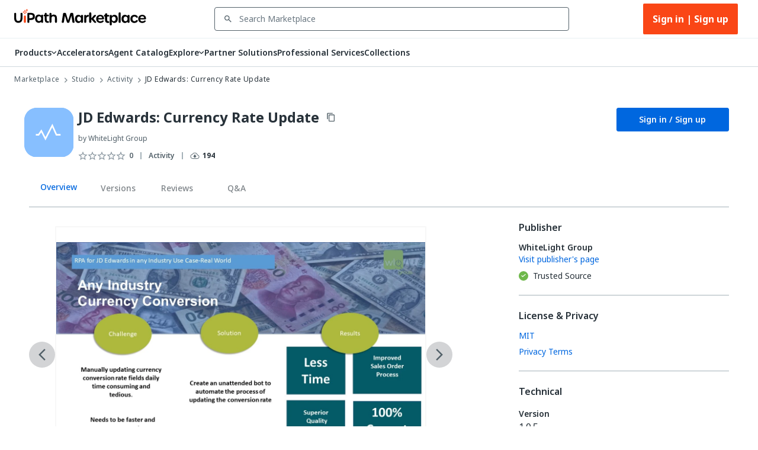

--- FILE ---
content_type: application/javascript; charset=UTF-8
request_url: https://marketplace.uipath.com/_next/static/chunks/8369-30ba043d73024f72.js
body_size: 3551
content:
"use strict";(self.webpackChunk_N_E=self.webpackChunk_N_E||[]).push([[8369],{25310:function(e,t,r){r.d(t,{Z:function(){return h}});var n=r(25773),o=r(30808),i=r(27378),a=r(57031),l=r(89966),s=r(11652),d=r(93772),p=r(96206),c=r(24246);let u=["className","component"];var f=r(70544),Z=r(89184),m=r(92994),x=r(12522);let g=(0,Z.Z)();var h=function(e={}){let{themeId:t,defaultTheme:r,defaultClassName:f="MuiBox-root",generateClassName:Z}=e,m=(0,l.ZP)("div",{shouldForwardProp:e=>"theme"!==e&&"sx"!==e&&"as"!==e})(s.Z);return i.forwardRef(function(e,i){let l=(0,p.Z)(r),s=(0,d.Z)(e),{className:x,component:g="div"}=s,h=(0,o.Z)(s,u);return(0,c.jsx)(m,(0,n.Z)({as:g,ref:i,className:(0,a.Z)(x,Z?Z(f):f),theme:t&&l[t]||l},h))})}({themeId:m.Z,defaultTheme:g,defaultClassName:x.Z.root,generateClassName:f.Z.generate})},12522:function(e,t,r){let n=(0,r(44124).Z)("MuiBox",["root"]);t.Z=n},29496:function(e,t,r){var n=r(30808),o=r(25773),i=r(27378),a=r(71635),l=r(82267),s=r(5056),d=r(51640),p=r(28591),c=r(69761),u=r(60982),f=r(68014),Z=r(12709),m=r(3554),x=r(56484),g=r(6944),h=r(94776),v=r(24246);let b=["aria-describedby","aria-labelledby","BackdropComponent","BackdropProps","children","className","disableEscapeKeyDown","fullScreen","fullWidth","maxWidth","onBackdropClick","onClose","open","PaperComponent","PaperProps","scroll","TransitionComponent","transitionDuration","TransitionProps"],y=(0,Z.ZP)(g.Z,{name:"MuiDialog",slot:"Backdrop",overrides:(e,t)=>t.backdrop})({zIndex:-1}),w=e=>{let{classes:t,scroll:r,maxWidth:n,fullWidth:o,fullScreen:i}=e,a={root:["root"],container:["container",`scroll${(0,d.Z)(r)}`],paper:["paper",`paperScroll${(0,d.Z)(r)}`,`paperWidth${(0,d.Z)(String(n))}`,o&&"paperFullWidth",i&&"paperFullScreen"]};return(0,l.Z)(a,m.D,t)},k=(0,Z.ZP)(p.Z,{name:"MuiDialog",slot:"Root",overridesResolver:(e,t)=>t.root})({"@media print":{position:"absolute !important"}}),C=(0,Z.ZP)("div",{name:"MuiDialog",slot:"Container",overridesResolver:(e,t)=>{let{ownerState:r}=e;return[t.container,t[`scroll${(0,d.Z)(r.scroll)}`]]}})(({ownerState:e})=>(0,o.Z)({height:"100%","@media print":{height:"auto"},outline:0},"paper"===e.scroll&&{display:"flex",justifyContent:"center",alignItems:"center"},"body"===e.scroll&&{overflowY:"auto",overflowX:"hidden",textAlign:"center","&::after":{content:'""',display:"inline-block",verticalAlign:"middle",height:"100%",width:"0"}})),S=(0,Z.ZP)(u.Z,{name:"MuiDialog",slot:"Paper",overridesResolver:(e,t)=>{let{ownerState:r}=e;return[t.paper,t[`scrollPaper${(0,d.Z)(r.scroll)}`],t[`paperWidth${(0,d.Z)(String(r.maxWidth))}`],r.fullWidth&&t.paperFullWidth,r.fullScreen&&t.paperFullScreen]}})(({theme:e,ownerState:t})=>(0,o.Z)({margin:32,position:"relative",overflowY:"auto","@media print":{overflowY:"visible",boxShadow:"none"}},"paper"===t.scroll&&{display:"flex",flexDirection:"column",maxHeight:"calc(100% - 64px)"},"body"===t.scroll&&{display:"inline-block",verticalAlign:"middle",textAlign:"left"},!t.maxWidth&&{maxWidth:"calc(100% - 64px)"},"xs"===t.maxWidth&&{maxWidth:"px"===e.breakpoints.unit?Math.max(e.breakpoints.values.xs,444):`max(${e.breakpoints.values.xs}${e.breakpoints.unit}, 444px)`,[`&.${m.Z.paperScrollBody}`]:{[e.breakpoints.down(Math.max(e.breakpoints.values.xs,444)+64)]:{maxWidth:"calc(100% - 64px)"}}},t.maxWidth&&"xs"!==t.maxWidth&&{maxWidth:`${e.breakpoints.values[t.maxWidth]}${e.breakpoints.unit}`,[`&.${m.Z.paperScrollBody}`]:{[e.breakpoints.down(e.breakpoints.values[t.maxWidth]+64)]:{maxWidth:"calc(100% - 64px)"}}},t.fullWidth&&{width:"calc(100% - 64px)"},t.fullScreen&&{margin:0,width:"100%",maxWidth:"100%",height:"100%",maxHeight:"none",borderRadius:0,[`&.${m.Z.paperScrollBody}`]:{margin:0,maxWidth:"100%"}})),W=i.forwardRef(function(e,t){let r=(0,f.Z)({props:e,name:"MuiDialog"}),l=(0,h.Z)(),d={enter:l.transitions.duration.enteringScreen,exit:l.transitions.duration.leavingScreen},{"aria-describedby":p,"aria-labelledby":Z,BackdropComponent:m,BackdropProps:g,children:W,className:D,disableEscapeKeyDown:M=!1,fullScreen:P=!1,fullWidth:R=!1,maxWidth:$="sm",onBackdropClick:E,onClose:T,open:N,PaperComponent:B=u.Z,PaperProps:j={},scroll:F="paper",TransitionComponent:A=c.Z,transitionDuration:Y=d,TransitionProps:I}=r,X=(0,n.Z)(r,b),L=(0,o.Z)({},r,{disableEscapeKeyDown:M,fullScreen:P,fullWidth:R,maxWidth:$,scroll:F}),_=w(L),z=i.useRef(),H=(0,s.Z)(Z),O=i.useMemo(()=>({titleId:H}),[H]);return(0,v.jsx)(k,(0,o.Z)({className:(0,a.Z)(_.root,D),closeAfterTransition:!0,components:{Backdrop:y},componentsProps:{backdrop:(0,o.Z)({transitionDuration:Y,as:m},g)},disableEscapeKeyDown:M,onClose:T,open:N,ref:t,onClick:e=>{z.current&&(z.current=null,E&&E(e),T&&T(e,"backdropClick"))},ownerState:L},X,{children:(0,v.jsx)(A,(0,o.Z)({appear:!0,in:N,timeout:Y,role:"presentation"},I,{children:(0,v.jsx)(C,{className:(0,a.Z)(_.container),onMouseDown:e=>{z.current=e.target===e.currentTarget},ownerState:L,children:(0,v.jsx)(S,(0,o.Z)({as:B,elevation:24,role:"dialog","aria-describedby":p,"aria-labelledby":H},j,{className:(0,a.Z)(_.paper,j.className),ownerState:L,children:(0,v.jsx)(x.Z.Provider,{value:O,children:W})}))})}))}))});t.Z=W},56484:function(e,t,r){let n=r(27378).createContext({});t.Z=n},3554:function(e,t,r){r.d(t,{D:function(){return i}});var n=r(44124),o=r(6749);function i(e){return(0,o.ZP)("MuiDialog",e)}let a=(0,n.Z)("MuiDialog",["root","scrollPaper","scrollBody","container","paper","paperScrollPaper","paperScrollBody","paperWidthFalse","paperWidthXs","paperWidthSm","paperWidthMd","paperWidthLg","paperWidthXl","paperFullWidth","paperFullScreen"]);t.Z=a},4078:function(e,t,r){var n=r(30808),o=r(25773),i=r(27378),a=r(71635),l=r(82267),s=r(12709),d=r(68014),p=r(58815),c=r(24246);let u=["className","disableSpacing"],f=e=>{let{classes:t,disableSpacing:r}=e;return(0,l.Z)({root:["root",!r&&"spacing"]},p.d,t)},Z=(0,s.ZP)("div",{name:"MuiDialogActions",slot:"Root",overridesResolver:(e,t)=>{let{ownerState:r}=e;return[t.root,!r.disableSpacing&&t.spacing]}})(({ownerState:e})=>(0,o.Z)({display:"flex",alignItems:"center",padding:8,justifyContent:"flex-end",flex:"0 0 auto"},!e.disableSpacing&&{"& > :not(style) ~ :not(style)":{marginLeft:8}})),m=i.forwardRef(function(e,t){let r=(0,d.Z)({props:e,name:"MuiDialogActions"}),{className:i,disableSpacing:l=!1}=r,s=(0,n.Z)(r,u),p=(0,o.Z)({},r,{disableSpacing:l}),m=f(p);return(0,c.jsx)(Z,(0,o.Z)({className:(0,a.Z)(m.root,i),ownerState:p,ref:t},s))});t.Z=m},58815:function(e,t,r){r.d(t,{d:function(){return i}});var n=r(44124),o=r(6749);function i(e){return(0,o.ZP)("MuiDialogActions",e)}let a=(0,n.Z)("MuiDialogActions",["root","spacing"]);t.Z=a},79243:function(e,t,r){var n=r(30808),o=r(25773),i=r(27378),a=r(71635),l=r(82267),s=r(12709),d=r(68014),p=r(46706),c=r(30138),u=r(24246);let f=["className","dividers"],Z=e=>{let{classes:t,dividers:r}=e;return(0,l.Z)({root:["root",r&&"dividers"]},p.G,t)},m=(0,s.ZP)("div",{name:"MuiDialogContent",slot:"Root",overridesResolver:(e,t)=>{let{ownerState:r}=e;return[t.root,r.dividers&&t.dividers]}})(({theme:e,ownerState:t})=>(0,o.Z)({flex:"1 1 auto",WebkitOverflowScrolling:"touch",overflowY:"auto",padding:"20px 24px"},t.dividers?{padding:"16px 24px",borderTop:`1px solid ${(e.vars||e).palette.divider}`,borderBottom:`1px solid ${(e.vars||e).palette.divider}`}:{[`.${c.Z.root} + &`]:{paddingTop:0}})),x=i.forwardRef(function(e,t){let r=(0,d.Z)({props:e,name:"MuiDialogContent"}),{className:i,dividers:l=!1}=r,s=(0,n.Z)(r,f),p=(0,o.Z)({},r,{dividers:l}),c=Z(p);return(0,u.jsx)(m,(0,o.Z)({className:(0,a.Z)(c.root,i),ownerState:p,ref:t},s))});t.Z=x},46706:function(e,t,r){r.d(t,{G:function(){return i}});var n=r(44124),o=r(6749);function i(e){return(0,o.ZP)("MuiDialogContent",e)}let a=(0,n.Z)("MuiDialogContent",["root","dividers"]);t.Z=a},77688:function(e,t,r){var n=r(30808),o=r(25773),i=r(27378),a=r(71635),l=r(82267),s=r(12709),d=r(68014),p=r(52054),c=r(37737),u=r(24246);let f=["children","className"],Z=e=>{let{classes:t}=e,r=(0,l.Z)({root:["root"]},c.i,t);return(0,o.Z)({},t,r)},m=(0,s.ZP)(p.Z,{shouldForwardProp:e=>(0,s.FO)(e)||"classes"===e,name:"MuiDialogContentText",slot:"Root",overridesResolver:(e,t)=>t.root})({}),x=i.forwardRef(function(e,t){let r=(0,d.Z)({props:e,name:"MuiDialogContentText"}),{className:i}=r,l=(0,n.Z)(r,f),s=Z(l);return(0,u.jsx)(m,(0,o.Z)({component:"p",variant:"body1",color:"text.secondary",ref:t,ownerState:l,className:(0,a.Z)(s.root,i)},r,{classes:s}))});t.Z=x},37737:function(e,t,r){r.d(t,{i:function(){return i}});var n=r(44124),o=r(6749);function i(e){return(0,o.ZP)("MuiDialogContentText",e)}let a=(0,n.Z)("MuiDialogContentText",["root"]);t.Z=a},51602:function(e,t,r){var n=r(25773),o=r(30808),i=r(27378),a=r(71635),l=r(82267),s=r(52054),d=r(12709),p=r(68014),c=r(30138),u=r(56484),f=r(24246);let Z=["className","id"],m=e=>{let{classes:t}=e;return(0,l.Z)({root:["root"]},c.a,t)},x=(0,d.ZP)(s.Z,{name:"MuiDialogTitle",slot:"Root",overridesResolver:(e,t)=>t.root})({padding:"16px 24px",flex:"0 0 auto"}),g=i.forwardRef(function(e,t){let r=(0,p.Z)({props:e,name:"MuiDialogTitle"}),{className:l,id:s}=r,d=(0,o.Z)(r,Z),c=m(r),{titleId:g=s}=i.useContext(u.Z);return(0,f.jsx)(x,(0,n.Z)({component:"h2",className:(0,a.Z)(c.root,l),ownerState:r,ref:t,variant:"h6",id:null!=s?s:g},d))});t.Z=g},30138:function(e,t,r){r.d(t,{a:function(){return i}});var n=r(44124),o=r(6749);function i(e){return(0,o.ZP)("MuiDialogTitle",e)}let a=(0,n.Z)("MuiDialogTitle",["root"]);t.Z=a},33777:function(e,t,r){var n=r(25773),o=r(30808),i=r(27378),a=r(8365),l=r(77999),s=r(51183),d=r(94776),p=r(42777),c=r(24255),u=r(24246);let f=["addEndListener","appear","children","container","direction","easing","in","onEnter","onEntered","onEntering","onExit","onExited","onExiting","style","timeout","TransitionComponent"];function Z(e,t,r){let n=function(e,t,r){let n;let o=t.getBoundingClientRect(),i=r&&r.getBoundingClientRect(),a=(0,c.Z)(t);if(t.fakeTransform)n=t.fakeTransform;else{let e=a.getComputedStyle(t);n=e.getPropertyValue("-webkit-transform")||e.getPropertyValue("transform")}let l=0,s=0;if(n&&"none"!==n&&"string"==typeof n){let e=n.split("(")[1].split(")")[0].split(",");l=parseInt(e[4],10),s=parseInt(e[5],10)}return"left"===e?i?`translateX(${i.right+l-o.left}px)`:`translateX(${a.innerWidth+l-o.left}px)`:"right"===e?i?`translateX(-${o.right-i.left-l}px)`:`translateX(-${o.left+o.width-l}px)`:"up"===e?i?`translateY(${i.bottom+s-o.top}px)`:`translateY(${a.innerHeight+s-o.top}px)`:i?`translateY(-${o.top-i.top+o.height-s}px)`:`translateY(-${o.top+o.height-s}px)`}(e,t,"function"==typeof r?r():r);n&&(t.style.webkitTransform=n,t.style.transform=n)}let m=i.forwardRef(function(e,t){let r=(0,d.Z)(),m={enter:r.transitions.easing.easeOut,exit:r.transitions.easing.sharp},x={enter:r.transitions.duration.enteringScreen,exit:r.transitions.duration.leavingScreen},{addEndListener:g,appear:h=!0,children:v,container:b,direction:y="down",easing:w=m,in:k,onEnter:C,onEntered:S,onEntering:W,onExit:D,onExited:M,onExiting:P,style:R,timeout:$=x,TransitionComponent:E=a.ZP}=e,T=(0,o.Z)(e,f),N=i.useRef(null),B=(0,s.Z)(v.ref,N,t),j=e=>t=>{e&&(void 0===t?e(N.current):e(N.current,t))},F=j((e,t)=>{Z(y,e,b),(0,p.n)(e),C&&C(e,t)}),A=j((e,t)=>{let o=(0,p.C)({timeout:$,style:R,easing:w},{mode:"enter"});e.style.webkitTransition=r.transitions.create("-webkit-transform",(0,n.Z)({},o)),e.style.transition=r.transitions.create("transform",(0,n.Z)({},o)),e.style.webkitTransform="none",e.style.transform="none",W&&W(e,t)}),Y=j(S),I=j(P),X=j(e=>{let t=(0,p.C)({timeout:$,style:R,easing:w},{mode:"exit"});e.style.webkitTransition=r.transitions.create("-webkit-transform",t),e.style.transition=r.transitions.create("transform",t),Z(y,e,b),D&&D(e)}),L=j(e=>{e.style.webkitTransition="",e.style.transition="",M&&M(e)}),_=i.useCallback(()=>{N.current&&Z(y,N.current,b)},[y,b]);return i.useEffect(()=>{if(k||"down"===y||"right"===y)return;let e=(0,l.Z)(()=>{N.current&&Z(y,N.current,b)}),t=(0,c.Z)(N.current);return t.addEventListener("resize",e),()=>{e.clear(),t.removeEventListener("resize",e)}},[y,k,b]),i.useEffect(()=>{k||_()},[k,_]),(0,u.jsx)(E,(0,n.Z)({nodeRef:N,onEnter:F,onEntered:Y,onEntering:A,onExit:X,onExited:L,onExiting:I,addEndListener:e=>{g&&g(N.current,e)},appear:h,in:k,timeout:$},T,{children:(e,t)=>i.cloneElement(v,(0,n.Z)({ref:B,style:(0,n.Z)({visibility:"exited"!==e||k?void 0:"hidden"},R,v.props.style)},t))}))});t.Z=m}}]);